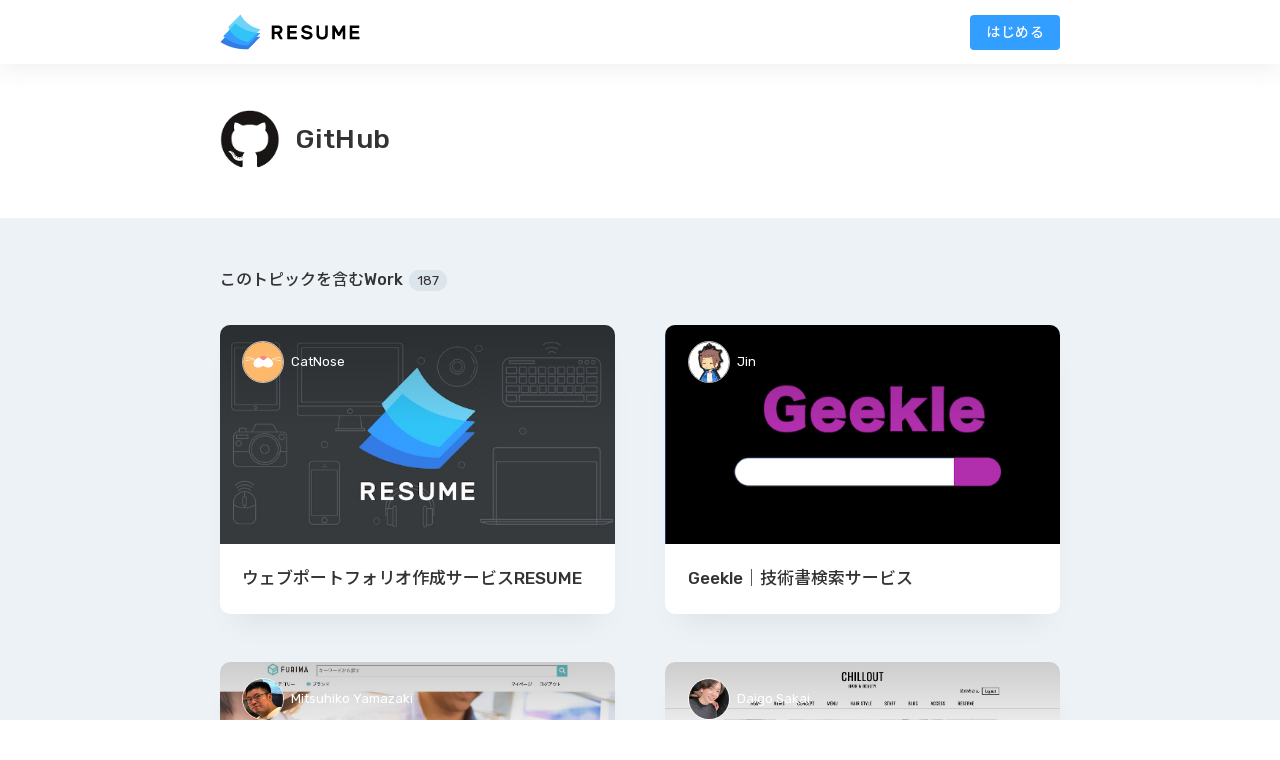

--- FILE ---
content_type: text/html; charset=utf-8
request_url: https://www.resume.id/topics/github
body_size: 5826
content:
<!DOCTYPE html>
<html lang="ja">
<head>
  <meta charset="utf-8">
<meta name="MobileOptimized" content="320">
<meta name="viewport" content="width=device-width, initial-scale=1 ,viewport-fit=cover" />
<meta http-equiv="X-UA-Compatible" content="IE=edge">
<meta name="csrf-param" content="authenticity_token" />
<meta name="csrf-token" content="Q7YpBVhij4HxOVyI9hMxhlc576yIb2LJtM+/N3JyKLzKLq8MUsHviSQJEmNhdLEtOKxKbdie+4y/bB3e59zb8g==" />
<meta property="og:site_name" content="RESUME（レジュメ）| 全ての人のためのWebポートフォリオサービス" />
<meta property="og:type" content="website" />
<meta property="og:locale" content="ja_JP">
<meta name="twitter:card" content="summary_large_image">
<meta property="og:image" content='https://www.resume.id/images/ogp/ogp_default.png' />
<meta property="og:url" content="https://www.resume.id/topics/github" />
<link rel="canonical" href="https://www.resume.id/topics/github">
<meta property="og:description" content="RESUMEでトピック「GitHub」をチェックしましょう" />
<meta name="description" content="RESUMEでトピック「GitHub」をチェックしましょう">
<title>GitHub | RESUME</title>
<meta property="og:title" content="GitHub | RESUME" />

<link rel="stylesheet" href="https://d32fap9p1scgyy.cloudfront.net/assets/application-1b1eb4bfe8aabe540945aa5edabc882de663ff0d38505fe341fa0e50accd74b2.css" media="all" />
<script src="https://d32fap9p1scgyy.cloudfront.net/assets/application-11d11c7c1a71bc0eea5bd27d07c0e3dac1aee68b011509adcb13fe06e9723db9.js" data-turbo-track="reload" defer="defer"></script>


<script src="https://ajax.googleapis.com/ajax/libs/jquery/3.2.1/jquery.min.js"></script>
<link rel="stylesheet" href="https://fonts.googleapis.com/css?family=Noto+Sans+JP:400,500|Rubik:400,500&amp;amp;subset=japanese" media="screen" />
<link rel="stylesheet" href="https://cdnjs.cloudflare.com/ajax/libs/font-awesome/6.5.1/css/all.min.css" media="all" />
<link rel="stylesheet" href="https://d20r2glx6euv0l.cloudfront.net/fontawesome/fontawesome-550.css" media="all" />
<script>$((function(){var n=$("#user-menu-content"),e=$("#transparent-bg");$("#user-menu").on("click",(function(){n.removeClass("hidden"),e.fadeIn(),e.click((function(){n.addClass("hidden"),e.fadeOut()}))}))}));</script>

<script>
  window.RECAPTCHA_SITE_KEY = '6LffwOIrAAAAALU6ABtn7VlXgER7g64ha_zPGlxT';
</script>

<link rel="dns-prefetch" href="//www.resume.id" />
<link rel="dns-prefetch" href="//ajax.googleapis.com" />
<link rel="dns-prefetch" href="//d20r2glx6euv0l.cloudfront.net" />
  <style>.topic-padding{padding-top:3em;padding-bottom:3em}.topic-title .title{font-weight:normal;color:rgba(0,0,0,0.25);font-size:17px;font-weight:500;line-height:1.4}.topic-name{font-size:27px;font-weight:500}.topic-name img{display:inline-block;width:60px;vertical-align:middle;margin-right:15px}.topic-work-list{min-height:80vh;padding:3em 0}.topic-work-list h4{margin:0 0 2em;font-weight:normal;font-size:1em;font-weight:500}.count-circle{display:inline-block;font-size:0.85em;line-height:1;white-space:nowrap;padding:4px 8px;margin-left:2px;border-radius:10px;background:#dce4ec;font-weight:normal}.empty-text{font-size:1.3em;color:#384a60;margin:1em 0}.empty-image{width:200px}
</style>

<link rel="apple-touch-icon" type="image/png" href="https://d32fap9p1scgyy.cloudfront.net/images/logo/favicon-ios.png" />
<link rel="icon" type="image/png" href="https://d32fap9p1scgyy.cloudfront.net/images/logo/favicon.png" />
<script type="text/javascript">
(function(i,s,o,g,r,a,m){i['GoogleAnalyticsObject']=r;i[r]=i[r]||function(){
(i[r].q=i[r].q||[]).push(arguments)},i[r].l=1*new Date();a=s.createElement(o),
m=s.getElementsByTagName(o)[0];a.async=1;a.src=g;m.parentNode.insertBefore(a,m)
})(window,document,'script','//www.google-analytics.com/analytics.js','ga');
ga("create","UA-127451164-2","auto");
ga("send","pageview");
</script>

<script data-ad-client="ca-pub-7578041896527167" async src="https://pagead2.googlesyndication.com/pagead/js/adsbygoogle.js"></script>

</head>
<body class="topics_show">
  <header class="header">
  <div class="header-inner rsm-wrap">
    <a class="header-logo" id="header-logo" href="/">
      <svg version="1.1" id="svg-logo" xmlns="http://www.w3.org/2000/svg" xmlns:xlink="http://www.w3.org/1999/xlink" x="0px"
	 y="0px" viewBox="0 0 1039 272" style="enable-background:new 0 0 1039 272;" xml:space="preserve" class="header-logo__img">
<style type="text/css">
#svg-logo .st0{fill:#337CE5;}
#svg-logo .st1{fill:#339EFF;}
#svg-logo .st2{fill:#6DD3F7;}
#svg-logo .st3{fill:#31C4F7;}
</style>
<g>
	<g>
		<g>
			<g>
				<path class="st0" d="M4.6,211.1c12.1,8.2,92.6,59,203.6,52.7c0.1,0,0.2,0,0.2-0.1l88.2-88.6c1.5-1.5,0.4-4-1.7-3.9
					c-23.7,1.3-113.3,2-202.1-53.5L4.4,208.6C3.7,209.3,3.8,210.5,4.6,211.1z"/>
				<path class="st1" d="M25.7,168.5c9.7,9,78.1,68.9,182.6,67.8l88.7-89.1c1.4-1.4,0.4-3.8-1.6-3.9c-22.1-0.3-107-5.9-181.2-70.1
					l-88.6,93C25,166.9,25,167.9,25.7,168.5z"/>
				<path class="st2" d="M62.1,100.6c6.3,13.7,45.3,88.7,145.2,108.2c0.9,0.2,1.8-0.1,2.4-0.8l88.5-88.9c1.3-1.3,0.6-3.5-1.1-3.8
					c-19.6-4-103.1-25.7-143.5-106.4c-0.7-1.4-2.6-1.7-3.7-0.6L62.8,96.8C61.8,97.8,61.5,99.3,62.1,100.6z"/>
			</g>
			<path class="st3" d="M71.8,117.8c17.4,27.4,58.2,75.8,135.6,90.9c0.9,0.2,1.8-0.1,2.4-0.8l65.6-65.9
				c-35.4-3.6-101.7-17.4-161.1-68.9L71.8,117.8z"/>
		</g>
	</g>
</g>
<g>
	<g>
		<path class="logo-t1 logo-t" d="M425.9,87c12.3,0,21.6,2.8,28,8.5c6.4,5.7,9.6,13.6,9.6,23.7c0,7.2-1.6,13.3-4.9,18.3c-3.3,5.1-8.1,8.8-14.5,11.3
			l20.3,36.3c0.3,0.6,0.4,1.1,0.4,1.6c0,0.9-0.3,1.6-1,2.3c-0.6,0.6-1.4,1-2.3,1H449c-2,0-3.4-0.5-4.3-1.4c-0.9-0.9-1.6-1.8-2-2.6
			l-19.3-34.3h-19.6V186c0,1.1-0.4,2-1.2,2.8c-0.8,0.8-1.7,1.2-2.8,1.2H388c-1.1,0-2-0.4-2.8-1.2c-0.8-0.8-1.2-1.7-1.2-2.8v-95
			c0-1.1,0.4-2,1.2-2.8c0.8-0.8,1.7-1.2,2.8-1.2H425.9z M403.9,133.3h21.3c5.6,0,10.1-1,13.4-2.9c3.3-2,5-5.7,5-11.2
			c0-5.5-1.7-9.2-5-11c-3.3-1.9-7.8-2.8-13.4-2.8h-21.3V133.3z"/>
		<path class="logo-t2 logo-t" d="M567.9,171.6c1.1,0,2,0.4,2.8,1.2c0.8,0.8,1.2,1.7,1.2,2.8V186c0,1.1-0.4,2-1.2,2.8c-0.8,0.8-1.7,1.2-2.8,1.2h-64.6
			c-1.1,0-2-0.4-2.8-1.2c-0.8-0.8-1.2-1.7-1.2-2.8v-95c0-1.1,0.4-2,1.2-2.8c0.8-0.8,1.7-1.2,2.8-1.2h63.4c1.1,0,2,0.4,2.8,1.2
			c0.8,0.8,1.2,1.7,1.2,2.8v10.4c0,1.1-0.4,2-1.2,2.8c-0.8,0.8-1.7,1.2-2.8,1.2h-47.5v23.4h44.3c1.1,0,2,0.4,2.8,1.2
			c0.8,0.8,1.2,1.7,1.2,2.8v10.4c0,1.1-0.4,2-1.2,2.8c-0.8,0.8-1.7,1.2-2.8,1.2h-44.3v24.4H567.9z"/>
		<path class="logo-t3 logo-t" d="M643.4,85.5c6.6,0,12.4,0.9,17.4,2.6c5,1.8,9.2,4,12.5,6.6c3.3,2.6,5.9,5.6,7.6,8.8c1.7,3.2,2.7,6.2,2.9,9
			c0.1,1.2-0.3,2.1-1.1,2.9c-0.8,0.7-1.8,1.1-2.9,1.1h-10.3c-1.7,0-2.9-0.3-3.8-1c-0.8-0.6-1.6-1.5-2.3-2.6
			c-1.5-2.5-3.7-4.6-6.7-6.4c-3-1.8-7.4-2.7-13.3-2.7c-2.6,0-5,0.3-7.3,0.8c-2.3,0.5-4.3,1.3-6,2.4c-1.7,1-3.1,2.3-4,3.8
			c-1,1.5-1.5,3.1-1.5,5c0,2.3,0.5,4.1,1.4,5.5c0.9,1.4,2.5,2.6,4.7,3.7c2.2,1,5.1,2,8.8,2.9c3.6,0.9,8.1,1.9,13.5,3.1
			c5.9,1.3,11,2.8,15.2,4.5c4.3,1.7,7.7,3.8,10.4,6.2c2.7,2.4,4.7,5.2,6,8.3c1.3,3.1,2,6.7,2,10.7c0,4.4-1,8.5-2.9,12.3
			c-2,3.8-4.8,7-8.4,9.7c-3.6,2.7-8.1,4.8-13.4,6.4c-5.3,1.6-11.2,2.4-17.8,2.4c-5.5,0-10.7-0.7-15.7-2c-5-1.3-9.4-3.2-13.3-5.7
			c-3.9-2.5-7-5.5-9.3-9c-2.4-3.5-3.7-7.5-4-11.8c-0.1-1.2,0.3-2.1,1.1-2.9c0.8-0.7,1.8-1.1,2.9-1.1h10.3c1.7,0,2.9,0.3,3.8,0.9
			c0.9,0.6,1.6,1.5,2.2,2.6c0.7,1.3,1.5,2.6,2.5,3.8c1,1.3,2.3,2.4,4,3.4c1.7,1,3.8,1.8,6.3,2.4c2.5,0.6,5.6,1,9.3,1
			c2.9,0,5.8-0.2,8.5-0.7c2.7-0.4,5.1-1.2,7.2-2.2c2.1-1,3.7-2.3,5-3.8c1.3-1.5,1.9-3.4,1.9-5.7c0-2.2-0.7-3.9-2.1-5.3
			c-1.4-1.4-3.5-2.5-6.3-3.5c-2.8-1-6.3-1.9-10.4-2.8c-4.1-0.9-8.9-2-14.3-3.4c-4.9-1.2-9.2-2.6-12.9-4.2c-3.7-1.6-6.7-3.6-9.1-6
			c-2.4-2.4-4.2-5.1-5.4-8.3c-1.2-3.2-1.8-7-1.8-11.4c0-4.4,1-8.5,2.9-12.2c2-3.7,4.7-6.9,8.1-9.6c3.4-2.6,7.5-4.7,12.3-6.3
			C632.8,86.3,637.9,85.5,643.4,85.5z"/>
		<path class="logo-t4 logo-t" d="M796,87c1.1,0,2,0.4,2.8,1.2c0.8,0.8,1.2,1.7,1.2,2.8v60.3c0,6.1-0.9,11.6-2.6,16.5c-1.8,4.9-4.4,9.1-7.9,12.7
			c-3.5,3.5-7.9,6.3-13.2,8.2c-5.3,1.9-11.4,2.9-18.4,2.9c-7.1,0-13.2-1-18.5-2.9c-5.2-1.9-9.6-4.6-13.2-8.2
			c-3.5-3.5-6.2-7.7-7.9-12.7c-1.7-4.9-2.6-10.4-2.6-16.5V90.9c0-1.1,0.4-2,1.2-2.8c0.8-0.8,1.7-1.2,2.8-1.2h11.9
			c1.1,0,2,0.4,2.8,1.2c0.8,0.8,1.2,1.7,1.2,2.8v59.6c0,4,0.5,7.5,1.6,10.3c1.1,2.8,2.6,5.2,4.6,7c2,1.8,4.3,3.1,7.1,4
			c2.7,0.8,5.7,1.3,9,1.3c3.2,0,6.3-0.4,9-1.3c2.8-0.8,5.2-2.2,7.1-4c2-1.8,3.5-4.1,4.6-7c1.1-2.8,1.7-6.3,1.7-10.3V90.9
			c0-1.1,0.4-2,1.2-2.8c0.8-0.8,1.7-1.2,2.8-1.2H796z"/>
		<path class="logo-t5 logo-t" d="M882.1,139.5l28-48.6c0.4-0.5,1.1-1.3,2-2.4c0.9-1.1,2.4-1.6,4.3-1.6h10c1.1,0,2,0.4,2.8,1.2c0.8,0.8,1.2,1.7,1.2,2.8v95
			c0,1.1-0.4,2-1.2,2.8c-0.8,0.8-1.7,1.2-2.8,1.2h-11.9c-1.1,0-2-0.4-2.8-1.2c-0.8-0.8-1.2-1.7-1.2-2.8v-57.5l-19.1,33.1
			c-0.5,0.8-1.2,1.6-2.1,2.4c-0.9,0.8-2,1.3-3.4,1.3h-7.7c-1.4,0-2.5-0.4-3.4-1.3c-0.9-0.8-1.6-1.6-2.1-2.4l-19.1-33.1V186
			c0,1.1-0.4,2-1.2,2.8c-0.8,0.8-1.7,1.2-2.8,1.2h-11.9c-1.1,0-2-0.4-2.8-1.2c-0.8-0.8-1.2-1.7-1.2-2.8v-95c0-1.1,0.4-2,1.2-2.8
			c0.8-0.8,1.7-1.2,2.8-1.2h10c2,0,3.4,0.5,4.3,1.6c0.9,1.1,1.6,1.9,2,2.4L882.1,139.5z"/>
		<path class="logo-t6 logo-t" d="M1031,171.6c1.1,0,2,0.4,2.8,1.2c0.8,0.8,1.2,1.7,1.2,2.8V186c0,1.1-0.4,2-1.2,2.8c-0.8,0.8-1.7,1.2-2.8,1.2h-64.6
			c-1.1,0-2-0.4-2.8-1.2c-0.8-0.8-1.2-1.7-1.2-2.8v-95c0-1.1,0.4-2,1.2-2.8c0.8-0.8,1.7-1.2,2.8-1.2h63.4c1.1,0,2,0.4,2.8,1.2
			c0.8,0.8,1.2,1.7,1.2,2.8v10.4c0,1.1-0.4,2-1.2,2.8c-0.8,0.8-1.7,1.2-2.8,1.2h-47.5v23.4h44.3c1.1,0,2,0.4,2.8,1.2
			c0.8,0.8,1.2,1.7,1.2,2.8v10.4c0,1.1-0.4,2-1.2,2.8c-0.8,0.8-1.7,1.2-2.8,1.2h-44.3v24.4H1031z"/>
	</g>
</g>
</svg>

</a>      <ul class="header-nav">
    <li class="header-nav__item"><a class="bold btn btn-main mleft10" href="/users/sign_in">はじめる</a></li>
  </ul>

  </div>
</header>

  <div class="contents">
    <div class="rsm-wrap topic-padding">
  <div class="topic-title">
    <h2 class="topic-name flex flex-wrap flex-middle lt05"><img src="https://d32fap9p1scgyy.cloudfront.net/images/topics/github.png" /> GitHub</h2>
  </div>
</div>
<main class="topic-work-list bc-gray">
  <div class="rsm-wrap">
      <h4>このトピックを含むWork <span class="count-circle">187</span></h4>
      <div id="topic-work-list" class="flex flex-wrap space-between">
        <div class="work-card work-card--withuser relative">
  <a class="" href="/works/c824c46dcc77c9b5">
      <div class="work-card__img work-card__img--withuser">
        <img alt="" src="https://d20r2glx6euv0l.cloudfront.net/thumbnail_resized/f4e4ca28af43d13d.jpg" />
      </div>
      <div class="work-card__info">
        <h3 class="work-card__title">ウェブポートフォリオ作成サービスRESUME</h3>
      </div>
</a>    <a class="work-card__user flex flex-middle" href="/catnose99">
      <div class="work-card__user-icon">
        <img alt="" class="" src="https://d20r2glx6euv0l.cloudfront.net/avatar/641f1b3e3b.png" />
      </div>
      <div class="work-card__user-name one-line white">
        CatNose
      </div>
</a></div>
<div class="work-card work-card--withuser relative">
  <a class="" href="/works/69e9ef84ec3a385d">
      <div class="work-card__img work-card__img--withuser">
        <img alt="" src="https://d20r2glx6euv0l.cloudfront.net/thumbnail_resized/2ef7272dd5f51fee.jpg" />
      </div>
      <div class="work-card__info">
        <h3 class="work-card__title">Geekle｜技術書検索サービス</h3>
      </div>
</a>    <a class="work-card__user flex flex-middle" href="/jindotjp">
      <div class="work-card__user-icon">
        <img alt="" class="" src="https://d20r2glx6euv0l.cloudfront.net/avatar/3447013e79.jpeg" />
      </div>
      <div class="work-card__user-name one-line white">
        Jin
      </div>
</a></div>
<div class="work-card work-card--withuser relative">
  <a class="" href="/works/78fb77a5401a785e">
      <div class="work-card__img work-card__img--withuser">
        <img alt="" src="https://d20r2glx6euv0l.cloudfront.net/thumbnail_resized/63c2642288822d99.jpg" />
      </div>
      <div class="work-card__info">
        <h3 class="work-card__title">Furima （フリマ）</h3>
      </div>
</a>    <a class="work-card__user flex flex-middle" href="/mitsuhiko_y">
      <div class="work-card__user-icon">
        <img alt="" class="" src="https://d20r2glx6euv0l.cloudfront.net/avatar/1f62f56a75.JPG" />
      </div>
      <div class="work-card__user-name one-line white">
        Mitsuhiko Yamazaki
      </div>
</a></div>
<div class="work-card work-card--withuser relative">
  <a class="" href="/works/9f19d23df712cf8a">
      <div class="work-card__img work-card__img--withuser">
        <img alt="" src="https://d20r2glx6euv0l.cloudfront.net/thumbnail_resized/2cb0a25ede63c2a0.jpg" />
      </div>
      <div class="work-card__info">
        <h3 class="work-card__title">SALON APP</h3>
      </div>
</a>    <a class="work-card__user flex flex-middle" href="/prodaigo">
      <div class="work-card__user-icon">
        <img alt="" class="" src="https://d20r2glx6euv0l.cloudfront.net/avatar/7d5aa68976.jpeg" />
      </div>
      <div class="work-card__user-name one-line white">
        Daigo Sakai
      </div>
</a></div>
<div class="work-card work-card--withuser relative">
  <a class="" href="/works/67fb938bfd5e8ab6">
      <div class="work-card__img work-card__img--withuser">
        <img alt="" src="https://d20r2glx6euv0l.cloudfront.net/thumbnail_resized/a33c0f69a0ce348f.jpg" />
      </div>
      <div class="work-card__info">
        <h3 class="work-card__title">YouTubeチャンネルのデモ・ブランディングサイト作成(デザイン・コーディング)</h3>
      </div>
</a>    <a class="work-card__user flex flex-middle" href="/momota0505">
      <div class="work-card__user-icon">
        <img alt="" class="" src="https://d20r2glx6euv0l.cloudfront.net/avatar/65167d9643.jpg" />
      </div>
      <div class="work-card__user-name one-line white">
        新井桃太
      </div>
</a></div>
<div class="work-card work-card--withuser relative">
  <a class="" href="/works/3258ed0245133c05">
      <div class="work-card__img work-card__img--withuser">
        <img alt="" src="https://d20r2glx6euv0l.cloudfront.net/thumbnail_resized/e9fb80a57fc5bd6f.jpg" />
      </div>
      <div class="work-card__info">
        <h3 class="work-card__title">ログイン機能付き掲示板</h3>
      </div>
</a>    <a class="work-card__user flex flex-middle" href="/yuta_atuy">
      <div class="work-card__user-icon">
        <img alt="" class="" src="https://d20r2glx6euv0l.cloudfront.net/avatar/4fff8d45d8.jpeg" />
      </div>
      <div class="work-card__user-name one-line white">
        YUTA
      </div>
</a></div>
<div class="work-card work-card--withuser relative">
  <a class="" href="/works/5f07aa4d012dd546">
      <div class="work-card__img work-card__img--withuser">
        <img alt="" src="https://d20r2glx6euv0l.cloudfront.net/thumbnail_resized/abc91a43c9959ad7.jpg" />
      </div>
      <div class="work-card__info">
        <h3 class="work-card__title">フリマアプリのクローンサイト作成</h3>
      </div>
</a>    <a class="work-card__user flex flex-middle" href="/yutohoshino">
      <div class="work-card__user-icon">
        <img alt="" class="" src="https://d20r2glx6euv0l.cloudfront.net/avatar/fd202f4f4f.jpg" />
      </div>
      <div class="work-card__user-name one-line white">
        Yuto Hoshino
      </div>
</a></div>
<div class="work-card work-card--withuser relative">
  <a class="" href="/works/c300e37d7f8bfe90">
      <div class="work-card__info work-card__info--nothumb">
        <h3 class="work-card__title">エンジニアブログの作成</h3>
        <div class="work-card__descr">2018/08-09にかけて約1ヶ月間、株式会社スマートショッピングでインターンを経験。その際に会社のエンジニアブログのデザインから実装までを担当。</div>
      </div>
</a>    <a class="work-card__user flex flex-middle" href="/katae">
      <div class="work-card__user-icon">
        <img alt="" class="" src="https://d20r2glx6euv0l.cloudfront.net/avatar/ea4bf2b962.JPG" />
      </div>
      <div class="work-card__user-name one-line ">
        かたえ
      </div>
</a></div>
<div class="work-card work-card--withuser relative">
  <a class="" href="/works/5622bd6b7d7d07f6">
      <div class="work-card__img work-card__img--withuser">
        <img alt="" src="https://d20r2glx6euv0l.cloudfront.net/thumbnail_resized/3dccad23554edcf3.jpg" />
      </div>
      <div class="work-card__info">
        <h3 class="work-card__title">event_callender</h3>
      </div>
</a>    <a class="work-card__user flex flex-middle" href="/nanakanemoto">
      <div class="work-card__user-icon">
        <img alt="" class="" src="https://d20r2glx6euv0l.cloudfront.net/avatar/ad2a102e12.jpeg" />
      </div>
      <div class="work-card__user-name one-line white">
        Nana　Kanemoto
      </div>
</a></div>
<div class="work-card work-card--withuser relative">
  <a class="" href="/works/c3680085053da255">
      <div class="work-card__img work-card__img--withuser">
        <img alt="" src="https://d20r2glx6euv0l.cloudfront.net/thumbnail_resized/1837fca7871682d8.jpg" />
      </div>
      <div class="work-card__info">
        <h3 class="work-card__title">デザインカンプ/パーフェクトピクセル１</h3>
      </div>
</a>    <a class="work-card__user flex flex-middle" href="/maroon3">
      <div class="work-card__user-icon">
        <img alt="" class="" src="https://d20r2glx6euv0l.cloudfront.net/avatar/b99bab71ce.jpeg" />
      </div>
      <div class="work-card__user-name one-line white">
        まろん@元国家公務員web系エンジニア
      </div>
</a></div>

      </div>
      <div class="hidden">
          <nav class="pagination">
    
    
        <span class="page current">
  1
</span>

        <span class="page">
  <a rel="next" href="/topics/github?page=2">2</a>
</span>

        <span class="page gap">&hellip;</span>

    <span class="next">
  <a rel="next" href="/topics/github?page=2">&rsaquo;</a>
</span>

    <span class="last">
  <a href="/topics/github?page=19">&raquo;</a>
</span>

  </nav>

      </div>
  </div>
</main>
  <script src="https://unpkg.com/infinite-scroll@3/dist/infinite-scroll.pkgd.min.js"></script>
  <script>
  $(function() {
    $("#topic-work-list").infiniteScroll({
      path: "nav.pagination a[rel=next]",
      append: ".work-card",
      history: false,
      checkLastPage: "nav.pagination a[rel=next]"
    });
  });
  </script>

  </div>
  <footer class="footer">
  <div class="rsm-wrap">
    <div class="footer-wrap flex flex-top space-between">
      <div class="footer-link-groups footer-link-groups--logo center">
        <a class="footer-logo" href="/"><img src="https://d32fap9p1scgyy.cloudfront.net/images/logo/icon-only.svg" /></a>
        <div class="small">© InnovationPlace Inc.</div>
      </div>
      <div class="footer-link-groups">
        <h5>About</h5>
        <div class="footer-link-groups__content">
          <a href="/">About RESUME</a>
          <a href="/about_us">About Us</a>
          <a href="/qa">Q &amp; A</a>
          <a href="https://docs.google.com/forms/d/e/1FAIpQLScbWGCIPJ8vmGTIgUsSCLoXPeCFGjjU_2i5YMpstHEGmysYcQ/viewform?usp=sf_link">Feedback</a>
        </div>
      </div>
      <div class="footer-link-groups">
        <h5>Links</h5>
        <div class="footer-link-groups__content">
          <a href="/media_kit">Media Kit</a>
          <a href="/terms">Terms</a>
          <a href="/privacy">Privacy</a>
          <a target="_blank" href="https://twitter.com/resume_official">X</a>
        </div>
      </div>
      <div class="footer-link-groups">
        <h5>Other service</h5>
        <div class="footer-link-groups__content">
          <a target="_blank" href="https://www.approom.me">AppRoom</a>
        </div>
      </div>
    </div>
  </div>
</footer>

<script defer src="https://static.cloudflareinsights.com/beacon.min.js/vcd15cbe7772f49c399c6a5babf22c1241717689176015" integrity="sha512-ZpsOmlRQV6y907TI0dKBHq9Md29nnaEIPlkf84rnaERnq6zvWvPUqr2ft8M1aS28oN72PdrCzSjY4U6VaAw1EQ==" data-cf-beacon='{"version":"2024.11.0","token":"dd7d99b3e2284b6fac39b199eef02ed3","r":1,"server_timing":{"name":{"cfCacheStatus":true,"cfEdge":true,"cfExtPri":true,"cfL4":true,"cfOrigin":true,"cfSpeedBrain":true},"location_startswith":null}}' crossorigin="anonymous"></script>
</body>
</html>


--- FILE ---
content_type: text/html; charset=utf-8
request_url: https://www.google.com/recaptcha/api2/aframe
body_size: 270
content:
<!DOCTYPE HTML><html><head><meta http-equiv="content-type" content="text/html; charset=UTF-8"></head><body><script nonce="SWy_xnc_HH4RBDGNyFUVEw">/** Anti-fraud and anti-abuse applications only. See google.com/recaptcha */ try{var clients={'sodar':'https://pagead2.googlesyndication.com/pagead/sodar?'};window.addEventListener("message",function(a){try{if(a.source===window.parent){var b=JSON.parse(a.data);var c=clients[b['id']];if(c){var d=document.createElement('img');d.src=c+b['params']+'&rc='+(localStorage.getItem("rc::a")?sessionStorage.getItem("rc::b"):"");window.document.body.appendChild(d);sessionStorage.setItem("rc::e",parseInt(sessionStorage.getItem("rc::e")||0)+1);localStorage.setItem("rc::h",'1769823379566');}}}catch(b){}});window.parent.postMessage("_grecaptcha_ready", "*");}catch(b){}</script></body></html>

--- FILE ---
content_type: text/css
request_url: https://d32fap9p1scgyy.cloudfront.net/assets/application-1b1eb4bfe8aabe540945aa5edabc882de663ff0d38505fe341fa0e50accd74b2.css
body_size: 6301
content:
html,body,div,span,object,iframe,h1,h2,h3,h4,h5,h6,p,blockquote,pre,abbr,address,cite,code,del,dfn,em,img,ins,kbd,q,samp,small,strong,sub,sup,var,b,i,button,input,dl,dt,dd,ol,ul,li,fieldset,form,label,legend,table,caption,tbody,tfoot,thead,tr,th,td,article,aside,canvas,details,figcaption,figure,footer,header,hgroup,menu,nav,section,summary,time,mark,audio,video{margin:0;padding:0;border:0;outline:0;font-size:100%;vertical-align:baseline;background:transparent;-webkit-tap-highlight-color:transparent;-webkit-text-size-adjust:100%}article,aside,details,figcaption,figure,footer,header,hgroup,menu,nav,section{display:block}nav ul{list-style:none}blockquote,q{quotes:none}blockquote:before,blockquote:after,q:before,q:after{content:"";content:none}a{margin:0;padding:0;font-size:100%;vertical-align:baseline;background:transparent}ins{background-color:#ff9;color:#000;text-decoration:none}table{border-collapse:collapse;border-spacing:0}input,select{vertical-align:middle;outline:none}input,textarea{-webkit-appearance:none;-moz-appearance:none}img{max-width:100%}*:before,*:after,*{box-sizing:border-box}body{color:#333;line-height:1.7;word-break:break-word;word-wrap:break-word}body *::selection{background:rgba(108,211,247,0.5)}body,input,textarea,select,button{font-family:Rubik, "Noto Sans JP", sans-serif}input,textarea,.fr-view{font-family:Rubik, -apple-system, "Hiragino Sans", "Hiragino Kaku Gothic ProN", BlinkMacSystemFont, YuGothic, "Yu Gothic", sans-serif}a{color:#565656;outline:0}h1,h2{font-size:1.9em}h1,h2,h3,h4,h5{font-weight:500}input,textarea{color:#333;resize:none;outline:0}input::-webkit-input-placeholder,textarea::-webkit-input-placeholder{color:rgba(9,5,35,0.24)}input:-ms-input-placeholder,textarea:-ms-input-placeholder{color:rgba(9,5,35,0.24)}input::-moz-placeholder,textarea::-moz-placeholder{color:rgba(9,5,35,0.24)}input::-placeholder,textarea::-placeholder{color:rgba(9,5,35,0.24)}.blue{color:#329eff}.blue-light{color:#75bdff}.gray{color:rgba(58,60,72,0.45)}.white{color:#fff}.color-x{color:#000000}.color-fb{color:#7293dd}.color-htb{color:#4db1ef}.color-gh{color:#565656}.bc-gray{background:#edf2f7}.bc-x{background:#000000}.bc-inst{background:radial-gradient(circle farthest-corner at 23% 97%, #fec564, transparent 50%),linear-gradient(#5a4ae2, #d0329d 40%, #ef385b 100%)}.bc-ytb{background:#fb5d5d}.bc-fb{background:#7293dd}.bc-gthb{background:#565656}.bc-line{background:#75cc62}.rsm-wrap{max-width:900px;padding:0 30px;margin:0 auto}.rsm-wrap-pd{padding-top:3em;padding-bottom:3em}.contents{margin-top:62px;min-height:80vh}.inner-basic{padding:3.5em 0;min-height:80vh}.vh80{min-height:80vh}.flex{display:-webkit-flex;display:-ms-flexbox;display:-moz-box;display:flex}.inline-flex{display:-webkit-inline-box;display:-ms-inline-flexbox;display:-webkit-inline-flex;display:inline-flex}.flex-wrap{-webkit-flex-wrap:wrap;flex-wrap:wrap}.space-between{justify-content:space-between}.flex-middle{align-items:center}.flex-bottom{align-items:flex-end}.flex-top{align-items:flex-start}.flex-center{justify-content:center;align-items:center}.flex-justify{justify-content:center}.flex-rsp{width:100%}.flex-rsp__left,.flex-rsp__right{width:100%}.layout-full,.layout-full body{width:100%;height:100%;background:#edf2f7}.pside{padding:0 0.5em}.mtop5{margin-top:0.5em}.mtop8{margin-top:0.8em}.mtop10{margin-top:1em}.mtop15{margin-top:1.5em}.mtop20{margin-top:2em}.mtop25{margin-top:2.5em}.mleft5{margin-left:0.5em}.mleft10{margin-left:1em}.mleft15{margin-left:1.5em}.mlauto{margin-left:auto}.mr5{margin-right:0.5em}.mr7{margin-right:0.7em}.pd15{padding:1.5em}.center{text-align:center}.left{text-align:left}.right{text-align:right}.mleft-auto{margin-left:auto}.mright-auto{margin-right:auto}.mbottom5{margin-bottom:0.5em}.mbottom20{margin-bottom:2em}.pbottom5{padding-bottom:0.5em}.float-right{float:right}.cf:after{content:"";clear:both;display:table}.wd100{width:100%}.wd110{min-width:110px;max-width:100%}.wd130{min-width:130px;max-width:100%}.wd140{min-width:140px;max-width:100%}.wd180{min-width:180px;max-width:100%}.relative{position:relative}@media only screen and (max-width: 767px){.inner-basic{padding:3em 0}.layout-full,.layout-full body{display:block}}@media only screen and (max-width: 500px){.inner-basic{padding:2em 0}.rsm-wrap{padding:0 20px}}.mycheck input{display:none}.mycheck label{position:relative;padding-left:24px;cursor:pointer}.mycheck label:before,.mycheck label:after{position:absolute;display:block;height:18px}.mycheck label:before{content:"";top:-1px;width:18px;left:0;border:solid 1px #cbd9e4;background:#fff;border-radius:4px}.mycheck input:checked+label:before{background:#329eff;border-color:#329eff}.mycheck input:checked+label:after{top:-1px;left:4px;font-size:12px;content:"\f00c";font-family:"Font Awesome 5 Pro";color:#fff}.myselect{overflow:hidden;display:inline-block;vertical-align:top;position:relative;border-radius:0.2em;border:solid 1px #d9e1e8;background-color:#f7f9fb}.myselect select{-moz-appearance:none;-webkit-appearance:none;-o-appearance:none;-ms-appearance:none;appearance:none;border-radius:0;border:0;margin:0;padding:0;background:none transparent;vertical-align:middle;font-size:inherit;color:inherit;box-sizing:content-box;width:130%;padding:1px 2.4em 0 0.6em;height:34px;line-height:34px;font-size:0.9em;cursor:pointer}.myselect:after{position:absolute;top:50%;margin-top:-13px;bottom:0;right:0;text-align:center;width:1.8em;display:block;content:"\f107";font-family:"Font Awesome 5 Pro";color:#329eff;pointer-events:none}.input-box,.input-textarea,.resume_edit .selectize-input{background:#f7f9fb;padding:0 0.8em;border:solid 1px #d9e1e8;display:block;width:100%;line-height:2.8;border-radius:3px;font-size:16px}.input-box:focus,.input-textarea:focus,.resume_edit .selectize-input:focus{border-color:#75bdff}.input-textarea{padding:0.4em 0.8em;line-height:1.7}.tgl-label{outline:0;display:inline-block;width:50px;height:27px;position:relative;cursor:pointer;user-select:none;background:#e6ecf3;border-radius:15px;padding:3px;transition:all 0.4s ease}.tgl-label:after{position:relative;display:block;content:"";width:50%;height:100%;left:0;border-radius:50%;background:#fff;transition:0.2s ease}.tgl-txt{color:#565656;font-size:13.5px;padding-top:2px;margin-right:9px}.tgl-input{display:none}.tgl-input:checked+.tgl-label{background:#75bdff}.tgl-input:checked+.tgl-label:after{left:50%}.resume-tooltip{opacity:0;position:absolute;left:-31px;top:55px;width:106px;font-size:11px;height:27px;line-height:27px;background:#333;color:#fff;border-radius:3px;transition:0.2s}.resume-tooltip:before{content:"";position:absolute;top:-13px;left:50%;margin-left:-7px;border:7px solid transparent;border-bottom:7px solid #333}.tooltip-parent{position:relative}.tooltip-parent:hover .resume-tooltip{opacity:1}.btn{display:inline-block;padding:0.6em 1em;font-size:0.88rem;border-radius:4px;cursor:pointer;text-decoration:none;transition:0.2s ease-in-out;color:#565656;line-height:1.4}.btn:hover{background:#edf2f7}.btn.btn-unfocused{background:rgba(0,0,0,0.25)}.btn.btn-unfocused:hover{background:rgba(0,0,0,0.25) !important}.btn-main{background:#329eff;letter-spacing:0.5px;color:#fff}.btn-main:hover{background:#188ef9}.btn-main:disabled{background:#afd7ff}.btn-border{border:solid 1px #e0e9f3}.btn-gray{background:#edf2f7}.btn-gray:hover{background:#eef6ff;color:#329eff}.btn-extended-fab{display:inline-block;position:fixed;right:60px;bottom:40px;background:#333;color:#fff;font-size:15.5px;border-radius:25px;line-height:48px;height:48px;padding:0 24px;box-shadow:0 10px 20px rgba(0,0,0,0.1);z-index:9999;animation:slideIn 0.5s}.btn-extended-fab:hover{box-shadow:0 15px 30px rgba(0,0,0,0.2);transform:translateY(-5px);background:#333}.btn-extended-fab.not-active{font-size:15px;background:#fff;color:rgba(58,60,72,0.45);box-shadow:none;border:#dce4ec 1px dashed}.btn-extended-fab.not-active:hover{background:#333;color:#fff}.btn-extended-fab--eng{letter-spacing:0.14em}.btn-text{padding-left:0;padding-right:0;color:rgba(0,0,0,0.5)}.btn-text:hover{background:transparent;color:#333}.btn-radius{font-size:0.88em;background:#fff;border-radius:35px;color:#333;padding:11px 20px;white-space:nowrap;transition:0.2s;letter-spacing:0.3px;box-shadow:0 4px 8px -2px rgba(0,0,0,0.15)}.btn-radius:hover{background:#fff;box-shadow:0 20px 30px -15px rgba(0,0,0,0.2)}.btn-radius--black{background:#333;color:#fff}.btn-radius--black:hover{background:#333}.btn-follow{position:relative;top:-3px;border:solid 1px #329eff;padding:3px 8px;font-size:12px;font-weight:normal;color:#329eff;border-radius:3px;white-space:nowrap}.btn-follow:hover{background:#eef6ff}.btn-follow.active{background:#329eff;color:#fff}.btn-follow.active i{font-weight:bold;color:#fff;margin-right:2px}.header .btn{height:35px;line-height:35px;padding:0 16px;font-size:14px}.header .btn-main{background:#329eff;color:#fff;letter-spacing:0.5px}.header .btn-main:hover{background:#0f7ee2}.header .btn-main .fa-lg{vertical-align:-0.15em;margin-left:1px}.header .btn-text{color:#565656}.header .btn-text:hover{color:#0f7ee2}@media only screen and (max-width: 1300px){.btn-extended-fab{right:30px;bottom:35px}}@media only screen and (max-width: 500px){.btn-extended-fab{font-size:13.5px;bottom:25px;right:25px;height:44px;line-height:44px}}.header{box-shadow:0px 3px 25px rgba(77,77,99,0.1);position:fixed;z-index:99;top:0;left:0;width:100%;background:#fff}.header-inner{display:-ms-flexbox;display:-webkit-box;display:flex;height:64px}.header-logo{display:inline-block;display:-webkit-box;display:-ms-flexbox;display:flex;width:140px}.header-logo .header-logo__img{width:100%}.header-nav{list-style:none;display:-webkit-box;display:-ms-flexbox;display:flex;-webkit-box-align:center;-ms-flex-align:center;align-items:center;margin-left:auto}.header-nav.hidden{display:none}.header-nav__item{display:flex}.header,.header-inner,.contents,.header-logo,.header-logo__img{transition:0.2s}.header .btn-text .fa-play{font-size:1.15em}.header .btn-text .fa-save{font-size:1.2em}.header-dropdown{position:absolute;background:#fff;width:260px;right:0;top:60px;padding:0.6em 0;box-shadow:0 0 0 1px rgba(0,0,0,0.03),0 1px 0 rgba(0,0,0,0.05),0 2px 5px rgba(0,0,0,0.18);border-radius:5px;font-size:14px;z-index:999}.header-dropdown:after,.header-dropdown:before{position:absolute;content:"";bottom:calc(100% - 0.3px);right:16px;margin-left:-15px;border:7px solid transparent;border-bottom:7px solid #fff}.header-dropdown:before{border:8px solid transparent;border-bottom:8px solid #efefef;bottom:100%;right:15px}.header-dropdown .dropdown-wrap{padding:0.6em 1.2em}.header-dropdown i{color:rgba(58,60,72,0.45);margin-right:4px}.header-dropdown a{color:#333}.header-dropdown .input-box{background:transparent}.header-dropdown a{display:block;text-decoration:none}.header-dropdown a:hover{background:#edf2f7}.header-dropdown a.header-dropdown-newwork{display:none}.header-dropdown#user-menu-content{width:220px}.header-dropdown#user-menu-content i{font-size:16px}.user-menu{width:35px;height:35px;cursor:pointer;border:solid 1px #edf2f7;border-radius:50%;margin-left:10px}.user-menu-name{font-size:1.05em}.user-menu-img{border-radius:50%;width:100%}.header-nav__item--newwork{margin-left:20px}.header-icon{display:block;width:35px;height:35px;line-height:35px;text-align:center;font-size:16px}@media only screen and (max-width: 767px){.header .user-menu{margin-right:0}.header .header-dropdown:after,.header .header-dropdown:before{content:none}}@media only screen and (max-width: 500px){.header-nav__item--newwork{display:none}.header-dropdown a.header-dropdown-newwork{display:block}}.footer{padding:2.5em 0;background:#232b33;color:rgba(255,255,255,0.4);font-size:13.5px}.footer-logo{display:inline-block}.footer-logo img{width:40px}.footer-link-groups h5{color:#fff;font-size:15px;letter-spacing:0.8px}.footer-link-groups a{display:block;margin:3px 0;font-size:14px;text-decoration:none;transition:0.2s;color:rgba(255,255,255,0.51);letter-spacing:0.5px}.footer-link-groups a:hover{color:#329eff}@media only screen and (max-width: 450px){.footer-link-groups{display:flex;margin-top:10px}.footer-link-groups--logo{align-items:center}.footer-link-groups--logo .footer-logo{margin-right:8px}.footer-wrap{display:block}.footer-copyright span{margin:0}.footer-link-groups h5{margin-top:3px;width:90px}.footer-link-groups a{display:block}}@-webkit-keyframes loadingMotion{0%{transform:translate(0, 0)}50%{transform:translate(0, 15px)}100%{transform:translate(0, 0)}}@keyframes loadingMotion{0%{transform:translate(0, 0)}50%{transform:translate(0, 15px)}100%{transform:translate(0, 0)}}.contents-loading{display:none;margin:1em;transform:translateY(-7px);text-align:center}.contents-loading .line{display:inline-block;width:12px;margin:0 2px;height:12px;border-radius:15px;background:#329eff}.contents-loading .line:nth-last-child(1){-webkit-animation:loadingMotion 0.6s 0.1s linear infinite;animation:loadingMotion 0.6s 0.1s linear infinite}.contents-loading .line:nth-last-child(2){-webkit-animation:loadingMotion 0.6s 0.2s linear infinite;animation:loadingMotion 0.6s 0.2s linear infinite;background:#27b5ff}.contents-loading .line:nth-last-child(3){-webkit-animation:loadingMotion 0.6s 0.2s linear infinite;background:#50cef9}@keyframes spin{0%{transform:rotate(0deg)}100%{transform:rotate(360deg)}}.fa-spinner{font-weight:bold;animation:spin 1.5s linear infinite}@keyframes fadeIn{0%{opacity:0}100%{opacity:1}}.pages_index,.users_edit,.users_new,.works_new,.works_edit,.works_manage,.works_show,.sessions_new{animation:fadeIn 1.3s ease}.card-animated{animation:cardIn 0.4s ease-in-out !important}@keyframes cardIn{0%{opacity:0;transform:translateY(30px)}100%{opacity:1;transform:translateY(0)}}@keyframes pluse{0%{opacity:1}100%{opacity:0;transform:scale3d(1.3, 1.3, 1)}}@keyframes slideIn{0%{transform:translateY(150px)}100%{transform:translateY(0)}}#flash,.form-message{position:fixed;width:100%;bottom:20px;left:0;padding-left:30px;text-align:right;animation:slideIn 0.5s;transition:0.5s;z-index:9999999;transform:translateY(150px);-webkit-animation:flashSlide 3s ease-in-out;animation:flashSlide 3s ease-in-out}@-webkit-keyframes flashSlide{0%{transform:translateY(150px)}20%{transform:translateY(0);opacity:1}80%{transform:translateY(0);opacity:1}100%{transform:translateY(150px)}}@keyframes flashSlide{0%{opacity:0;transform:translateY(150px)}20%{transform:translateY(0);opacity:1}80%{transform:translateY(0);opacity:1}100%{transform:translateY(150px);opacity:0}}.alert{position:relative;margin:0 30px 15px 0;display:inline-block;padding:0.8em 1.2em 0.8em 47px;border-radius:2px;background:#373a3d;box-shadow:0 4px 10px rgba(0,0,0,0.2);color:#fff;text-align:left;font-size:16px}.alert:before{width:28px;height:28px;line-height:28px;vertical-align:middle;text-align:center;border-radius:50%;font-family:"Font Awesome 5 Pro";content:"\f00c";display:inline-block;color:#fff;background:#329eff;margin-right:0.6em;position:absolute;left:13px}.alert.alert-error:before{content:"\f00d";background:#ff7e7e}.modal{position:fixed;top:50%;left:50%;transform:translate(-50%, -50%);width:520px;max-width:90%;z-index:999;border-radius:7px;background:#fff;box-shadow:0 10px 40px rgba(0,0,0,0.05)}#modal-bg,.modal-bg,#transparent-bg{width:100%;height:100%;background:rgba(9,50,86,0.2);position:fixed;top:0;left:0;z-index:998}#transparent-bg{background:transparent}.modal-title{font-size:1.3em;font-weight:500}.modal-circle-icon{width:46px;height:46px;line-height:46px;vertical-align:middle;text-align:center;border-radius:50%;display:inline-block;background:#eef6ff;color:#329eff;font-size:20px;position:relative;top:-2px;margin-right:5px}.modal-circle-img{width:46px;height:46px;border-radius:10px;display:block;margin-right:10px}.modal-saved{width:420px}.modal-saved-box{background:#80c3ff;border-radius:7px 7px 0 0;padding:1.1em 2.1em 0.9em;font-size:2em;color:#fff}.modal-saved-inside{padding:1.5em}.modal-saved-inside .btn-text{padding:0;font-size:0.82em;margin:1.2em 0 0}.modal-inside{padding:1.9em 2.1em 1.7em}.modal-line{border-bottom:solid 1px rgba(200,202,212,0.44);padding:0.2em 0}.modal-line .selectize-control,.modal-line .modal-line-input{color:#565656;display:inline-block;width:calc(100% - 50px);margin-left:auto;font-size:0.91em}.modal-line-icon{width:46px;height:46px;line-height:46px;vertical-align:middle;text-align:center;border-radius:50%;font-size:19px;display:inline-block;color:#565656}@media only screen and (max-width: 400px){.modal-saved-inside{padding:1em}}.user-box{text-decoration:none;color:#565656;transition:0.2s}.user-box:hover{color:#329eff}.user-box__img{width:46px;height:46px;display:block}.user-box__img img{border-radius:50%;width:100%}.user-box__text{width:calc(100% - 65px);margin-left:13px}.user-box__name{height:23px;line-height:23px}.user-box__title{line-height:20px;color:rgba(58,60,72,0.45);font-size:0.82em}.advanced-avatar .user-box__img{width:52px;height:52px;padding:2px;background:linear-gradient(-103deg, #387eff, #6ceaf7);border-radius:50%}.advanced-avatar .user-box__img span{display:block;width:48px;height:48px;border-radius:50%;border:solid 2px #fff}.advanced-avatar .user-box__name{margin-top:3px}.user-card{width:47.5%;margin-bottom:2em;background:#fff;border-radius:7px;padding:1.3em 1.5em 1em;text-decoration:none}.user-card a{text-decoration:none}.user-card__icon{width:80px;height:80px;margin-right:15px;display:block}.user-card__icon img{border-radius:50%}.user-card__main{width:calc(100% - 95px);line-height:1.4;overflow:hidden}.user-card__fullname{transition:0.2s;font-size:1.1em;display:block;color:#333}.user-card__fullname:hover{color:#329eff}.user-card__title{margin-top:6px;font-size:0.8em;color:rgba(58,60,72,0.45)}.user-card__follow{margin-top:7px}.user-card__follow .btn-follow{font-size:0.76em;letter-spacing:0.7px;top:0}.user-card__description{margin-top:11px;font-size:0.85em;display:-webkit-box;-webkit-box-orient:vertical;-webkit-line-clamp:2;overflow:hidden}@media only screen and (max-width: 767px){.user-card{width:100%;margin-bottom:1.4em}}@media only screen and (max-width: 500px){.user-card{padding:1.2em;font-size:0.9em}}.work-card{position:relative;display:block;width:47%;background:#fff;margin-bottom:3em;border-radius:10px;overflow:hidden;box-shadow:0 20px 30px -15px rgba(0,0,0,0.08);text-decoration:none;transition:0.2s ease-in-out;opacity:1;animation:cardSlideIn 0.4s ease-in-out}.work-card:hover{box-shadow:0 25px 45px -15px rgba(0,0,0,0.15)}.work-card__ribbon{display:inline-block;position:absolute;top:0;right:15px;margin:0;padding:10px 0;z-index:2;width:28px;text-align:center;font-size:17px;color:white;background:#329eff}.work-card__ribbon:after{content:"";position:absolute;left:0;top:100%;height:0;width:0;border-left:14px solid #329eff;border-right:14px solid #329eff;border-bottom:10px solid transparent}.work-card__info{padding:1.4em}.work-card__img img{display:block}.work-card__title{font-size:17px;line-height:1.5;color:#333}.work-card__title i{color:#75bdff}.work-card__time{font-size:13px;margin-top:7px;color:rgba(58,60,72,0.45)}.work-card__time i{margin-right:2px}.work-card__info--nothumb .work-card__img{width:60px}.work-card__info--nothumb .work-card__title{font-size:1.18em;margin-top:0.8em}.work-card__info--nothumb .work-card__descr{font-size:0.9em;color:rgba(58,60,72,0.45);margin:0.5em 0;line-height:1.5}.work-card--withuser a{text-decoration:none}.work-card--withuser .work-card__info--nothumb{padding-top:60px}.work-card--withuser .work-card__user-icon img{border:solid 1px rgba(255,255,255,0.7)}.work-card__img--withuser:before{content:"";position:absolute;top:0;left:0;width:105%;height:100px;background:linear-gradient(0deg, transparent, rgba(0,0,0,0.2))}.work-card__user{position:absolute;width:100%;top:0;left:0;padding:1em 1.4em 0;transition:0.2s}.work-card__user-icon{width:42px;height:42px}.work-card__user-icon img{border-radius:50%;border:solid 1px rgba(0,0,0,0.1)}.work-card__user-name{max-width:calc(100% - 42px);padding-left:7px;font-size:13px;line-height:1.2}.work-card--withuser-below{padding-bottom:60px}.work-card--withuser-below a{text-decoration:none}.work-card--withuser-below .work-card__info{padding:1em 1.2em 0.6em}.work-card--withuser-below .work-card__img--withuser:before{content:none}.work-card__user-below{padding:0 1.2em 1.1em;position:absolute;bottom:0;left:0;width:100%}.work-card__user-text{padding-left:7px;width:calc(100% - 42px)}.work-card__user-name-below{font-size:0.93em;line-height:1.2;font-size:13px}.work-card__user-jobtitle-below{color:rgba(58,60,72,0.45);font-size:11px;line-height:1.2;padding-top:4px}.card-scroll{overflow-x:scroll;overflow-y:visible;flex-wrap:nowrap;-webkit-overflow-scrolling:touch;margin:0 auto 20px}.card-scroll::-webkit-scrollbar{width:8px;background:transparent}.card-scroll::-webkit-scrollbar:horizontal{height:8px}.card-scroll::-webkit-scrollbar-thumb{background:transparent;transition:0.2s;border-radius:10px}.card-scroll:hover::-webkit-scrollbar-thumb{background:#cfd1da}.card-scroll:after{content:"";width:20px;flex:0 0 auto}.card-scroll .work-card{-webkit-flex:0 0 auto;flex:0 0 auto;width:300px;max-width:300px;margin:25px 13px}.card-scroll .work-card__title{overflow:hidden;display:-webkit-box;-webkit-box-orient:vertical;-webkit-line-clamp:2;text-overflow:ellipsis}.card-scroll .work-card__descr{white-space:nowrap;text-overflow:ellipsis;overflow:hidden}.works-wrapper-3low .work-card{width:31.5%;font-size:14px}.works-wrapper-3low:after{content:"";width:31.5%}@media only screen and (max-width: 950px){.works-wrapper-3low .work-card{width:48%}}@media only screen and (max-width: 520px){.works-wrapper-3low .work-card{width:100%}}@media only screen and (max-width: 767px){.card-scroll{margin-bottom:0}.card-scroll::-webkit-scrollbar{display:none}.card-scroll .work-card{width:280px}.card-scroll .work-card.work-card--withuser-below .work-card__info{padding:0.8em 1em 0.6em;font-size:0.83em}.card-scroll .work-card .work-card__user-below{padding:0 1em 1.1em}}@media only screen and (max-width: 650px){.work-card{margin-bottom:2em}.work-card__info{padding:1.2em;font-size:0.93em}.work-card__user{padding:1em 1.2em 0}}@media only screen and (max-width: 600px){.card-scroll{padding-left:10px}.card-scroll .work-card{width:70vw;margin-left:10px;margin-right:10px}}@media only screen and (max-width: 500px){.work-index-list{display:block}.work-card{width:100%;margin-bottom:25px;border-radius:6px}}.page-paper{background:#fff;padding:2.8em 2.8em 4em;border-radius:6px}.page-paper h2{margin-top:0.5em;font-size:1.5em}.page-paper h3{margin:2.5em 0 0.4em;font-size:1.1em}.page-paper p{margin-top:0.5em}@media only screen and (max-width: 500px){.page-paper{margin-left:-0.5em;margin-right:-0.5em;padding:2em 1.5em 3em}.page-paper h2{font-size:1.2em}.page-paper h3{font-size:1.1em}.page-paper p{font-size:0.95em}}.pagination{display:inline-block}.pagination span{display:inline-block;margin:0 3.2px}.pagination a,.pagination .current{display:inline-block;width:40px;height:40px;line-height:40px;vertical-align:middle;text-decoration:none;background:#fff;border-radius:50%;margin-bottom:8px}.pagination a{box-shadow:0 2px 4px rgba(0,0,0,0.1)}.pagination a:hover{box-shadow:0 5px 15px -2px rgba(0,0,0,0.2)}.pagination .current{background:#333;color:#fff}.pagination .next,.pagination .prev{font-size:1.1em}.pagination .first,.pagination .last{display:none}.small{font-size:0.9em;line-height:1.6}.small95{font-size:0.95em}.itly{font-style:italic}.lt05{letter-spacing:0.015em}.lt1{letter-spacing:0.03em}.lt2{letter-spacing:0.1em}.bold{font-weight:500}.fa-strong{font-weight:bold !important}.one-line{white-space:nowrap;overflow:hidden;text-overflow:ellipsis}.nowrap{white-space:nowrap}.btm-border{border-bottom:solid 1px #e7ebef}.hidden{display:none}.shadow-s{transition:0.2s ease-in-out;box-shadow:0 2px 5px -2px rgba(0,0,0,0.15)}.shadow-sm{box-shadow:0 4px 15px -7px rgba(0,0,0,0.15)}.shadow-tr{transition:0.2s ease-in-out;box-shadow:0px 10px 30px -5px rgba(0,0,0,0.03)}.shadow-tr:hover{box-shadow:0px 30px 45px -15px rgba(0,0,0,0.1)}.shadow-m{box-shadow:0 20px 45px -10px rgba(0,0,0,0.2)}.shadow-l{box-shadow:0 25px 40px -15px rgba(0,0,0,0.1)}@media only screen and (max-width: 500px){.hidden-mobile{display:none}.shadow-m{box-shadow:0 15px 35px -8px rgba(0,0,0,0.2)}}.fr-view>*:first-child{margin-top:0 !important}.fr-view>*:first-child img.fr-dib{margin-top:0}.fr-view p{margin:0.8em 0;line-height:2}.fr-view a{color:#333}.fr-view ul{margin:1em 0 1em 1.1em}.fr-view ul li{margin:0.2em 0}.fr-view h2{margin-top:1.6em;font-size:1.6em;line-height:1.5}.fr-view .blockquote{padding-left:1.2em;border-left:solid 3px #333;font-style:italic;margin:0}.fr-view .btn-main,.fr-view .btn-black,.fr-view .btn-circle{font-size:0.95em;white-space:wrap;display:inline-block;padding:0.5em 1em 0.48em;border-radius:4px;cursor:pointer;text-decoration:none;transition:0.2s ease-in-out}.fr-view .btn-main{color:#fff}.fr-view .btn-black{background:#333;color:#fff}.fr-view .btn-circle{height:auto;line-height:1.5;padding:10px 25px;border:solid 1px #333;border-radius:25px}.fr-view hr{display:block;height:1px;border:0;border-top:2px dashed #333;margin:2em 0;padding:0}.fr-view .image-border{border:solid 1px #e4eaef}.fr-view .image-rounded{border-radius:12px}.fr-view img{position:relative}.fr-view img.fr-dib{margin:1.5em auto;display:block;float:none;vertical-align:top}.fr-view img.fr-fir{margin-right:0;text-align:right}.fr-view img.fr-fil{margin-left:0;text-align:left}.fr-view a[data-rendering="1"]:after{content:"";display:block;margin:0 auto;width:30px;height:30px;border:4px solid #75bdff;border-right:5px solid transparent;border-radius:30px;animation:contentLoadingAnim 1s linear infinite}@keyframes contentLoadingAnim{from{transform:rotate(-360deg);transform-origin:50% 50%}}@media only screen and (max-width: 768px){.fr-view h2{font-size:1.5em}}@media only screen and (max-width: 500px){.fr-view p,.fr-view ul{font-size:16px}}.empty-content__img{padding-bottom:1em}.empty-content__img img{width:440px}.empty-content{text-align:center}.rsm-show .empty-content{padding:3em 0 2em}.empty-content__title{font-size:2em;font-weight:500;color:#a3bddc}.empty-descr{display:inline-block;text-decoration:none;font-size:0.95em;margin:1.5em 0;color:rgba(58,60,72,0.45);padding:0 1.5em;line-height:1.8}a.empty-descr:hover{color:#565656}.avatar-cropper-btn:hover{background-color:#329eff !important}.ie-not-supported{position:fixed;top:0;left:0;right:0;bottom:0;background:#fff}.ie-not-supported div{position:absolute;top:50%;left:0;width:100%;margin-top:-80px;text-align:center}.ie-not-supported div i{display:block;margin-bottom:10px;font-size:65px;color:#ff7e7e}
